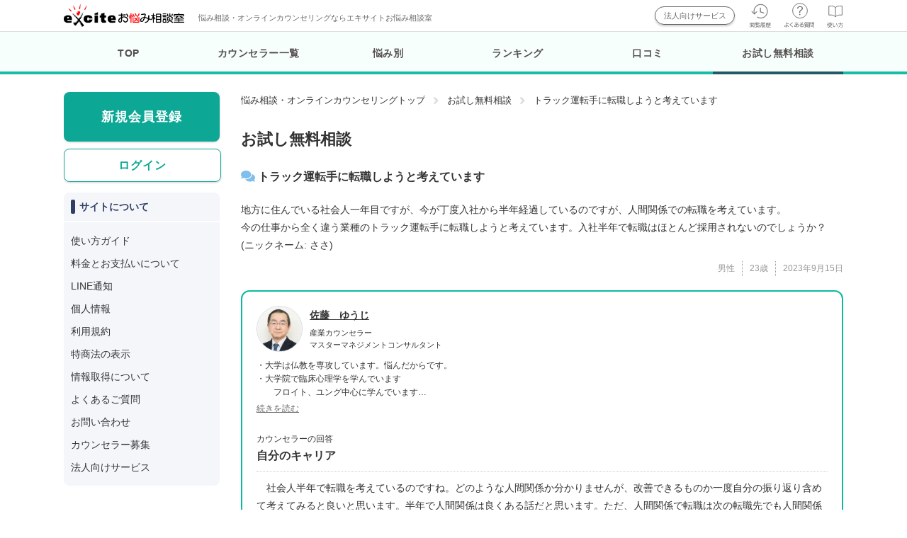

--- FILE ---
content_type: text/html
request_url: https://counselor.excite.co.jp/freec/1724447/
body_size: 13425
content:
<!DOCTYPE html>
<html lang="ja">
    <head>
        <meta charset="UTF-8">
        <meta name="viewport" content="width=device-width, initial-scale=1">

                          <meta name="robots" content="noindex" />
        
                <script src="https://cdn-blocks.karte.io/21dbe95e2dd02c9bebde1627e43db7c8/builder.js"></script>

                <meta name="robots" content="index">
<title>トラック運転手に転職しようと考えています | エキサイト【お悩み相談室】 24時間電話でカウンセリング</title>
<meta name="keywords" content="トラック運転手に転職しようと考えています,悩み相談,人生相談,カウンセリング,電話" />
<meta name="description" content="毎日がつらい、しんどい…ひとりで苦しんでいませんか？電話で悩み相談・人生相談ができる『エキサイトお悩み相談室』。24時間対応。口コミで評判の厳選されたカウンセラーがあなたに合ったカウンセリングにより、問題解決をサポートいたします。" />


                            <link rel="canonical" href="https://counselor.excite.co.jp/freec/1724447/">
        
                <link rel="preconnect" href="https://fonts.googleapis.com">
        <link rel="preconnect" href="https://fonts.gstatic.com" crossorigin>
        <link href="https://fonts.googleapis.com/css2?family=Zen+Maru+Gothic:wght@400&display=swap" rel="stylesheet">

                <link rel="shortcut icon" href="//image.excite.co.jp/jp/favicon/lep.ico" />
        <link rel="stylesheet" href="//image.excite.co.jp/jp/counselor/eximg/css/common.css?1acbc34f7e6e173a6bb93e2d5d705f04" type="text/css" media="screen" />
                                      <link rel="stylesheet" href="//image.excite.co.jp/jp/counselor/eximg/css/modal/about_notification_common.css?1acbc34f7e6e173a6bb93e2d5d705f04" type="text/css" media="screen" />
                      <link rel="stylesheet" href="//image.excite.co.jp/jp/counselor/eximg/css/column/backnumber.css?1acbc34f7e6e173a6bb93e2d5d705f04" type="text/css" media="screen" />
                  
                <script type="text/javascript" src="https://ajax.aspnetcdn.com/ajax/jQuery/jquery-1.12.4.min.js"></script>
        <script type="text/javascript" src="//image.excite.co.jp/jp/counselor/eximg/js/tabmenu.js?1acbc34f7e6e173a6bb93e2d5d705f04"></script>
        <script type="text/javascript" src="//image.excite.co.jp/jp/counselor/eximg/js/load.js?1acbc34f7e6e173a6bb93e2d5d705f04"></script>
        <script type="text/javascript" src="//image.excite.co.jp/jp/counselor/eximg/js/hogan-3.0.1.js?1acbc34f7e6e173a6bb93e2d5d705f04"></script>
        <script type="text/javascript" src="//image.excite.co.jp/jp/counselor/eximg/js/menu.js?1acbc34f7e6e173a6bb93e2d5d705f04"></script>
        <script type="text/javascript" src="//image.excite.co.jp/jp/counselor/eximg/js/pagetop.js?1acbc34f7e6e173a6bb93e2d5d705f04"></script>
                              <script type="text/javascript" src="//image.excite.co.jp/jp/counselor/eximg/js/modal.js?1acbc34f7e6e173a6bb93e2d5d705f04"></script>
                      <script type="text/javascript" src="//image.excite.co.jp/jp/counselor/eximg/js/standby_request.js?1acbc34f7e6e173a6bb93e2d5d705f04"></script>
                      <script type="text/javascript" src="//image.excite.co.jp/jp/counselor/eximg/js/notice_linel_ansstandby_allsetting.js?1acbc34f7e6e173a6bb93e2d5d705f04"></script>
                  
        <script type="text/javascript">
          var dataLayer = dataLayer || [];
        </script>

                
<script>
    "use strict";

    var root_domain = 'https://counselor.excite.co.jp/';
    var ssl_domain = 'https://counselor.excite.co.jp/';
    var img_url = '//image.excite.co.jp/jp/counselor/eximg/';
    var prof_img_url = '//image.excite.co.jp/jp/soudan/photo/';
    var cate_tree_url = '//soudanapi.excite.co.jp/';

    var cate_rel = {};
    var ans_data = {};
    var prof_list = {};
    var cate_list = {};
    var h_data = {};
    var cur_data = {};
    var inner = "";

    var cur_anss = {};
    var i_url = "";
</script>

                        <script>
      ;
</script>

                
                <link rel="start" href="https://counselor.excite.co.jp/" />
        <link rel="help" href="https://counselor.excite.co.jp/help/welcome/" />

                
                    </head>

    <body>
        <div id="wrapper">
            
<div id="exHeader">
  <div id="exHeaderInner">
    <div id="exSiteID" style="position: relative;">
      <ul id="exLogo">
                            <li id="logoExcite"><a href="https://counselor.excite.co.jp/" class="gtm_header_logo"><img src="//image.excite.co.jp/jp/counselor/eximg/images/logo-counselor.png" width="300" height="56" alt="エキサイトお悩み相談室" class="logo-default" loading="eager" decoding="sync"></a></li>
              </ul>
              <span id="exDescription" style="position:absolute; top:6px; left:180px; font-weight:normal; font-size: 11px;color: #666;" >悩み相談・オンラインカウンセリングならエキサイトお悩み相談室</span>
          </div>
        <ul id="exControl" class="hList">
                                <li class="hList-biz"><a href="https://counselor.excite.co.jp/biz/" class="btn-def btn-header-sub gtm_header_biz">法人向けサービス</a></li>
          
                    <li><a href="https://counselor.excite.co.jp/history/?in_ali=c_header_viewed" class="gtm_header_history"><img src="//image.excite.co.jp/jp/counselor/eximg/images/icon-hd-history.svg" width="32" height="36" alt="閲覧履歴" style="width: 31px; height: 34px;" loading="eager" decoding="sync"></a></li>

                                <li><a href="https://supportcenter.excite.co.jp/portal/ja/kb/counselor" target="_blank" class="gtm_header_qa"><img src="//image.excite.co.jp/jp/counselor/eximg/images/icon-qa.svg" width="42" height="35" alt="よくある質問" loading="eager" decoding="sync"></a></li>
          
                    <li><a href="https://counselor.excite.co.jp/help/welcome/" class="gtm_header_guide"><img src="//image.excite.co.jp/jp/counselor/eximg/images/icon-guide.svg" width="23" height="32" alt="使い方" style="width: 23px; height: 31px;" loading="eager" decoding="sync"></a></li>

        </ul>
  </div>
</div>

            <div id="global-navi">
  <div id="menu-wrap" class="animation_on">
    <div class="hr"></div>
    <ul>
      <li><a href="https://counselor.excite.co.jp/" class="gtm_headnav_top">TOP</a></li>
      <li><a href="https://counselor.excite.co.jp/prof/" class="gtm_headnav_prof">カウンセラー一覧</a></li>
      <li><a href="https://counselor.excite.co.jp/category/" class="gtm_headnav_category">悩み別</a></li>
      <li><a href="https://counselor.excite.co.jp/ranking/trend/" class="gtm_headnav_ranking">ランキング</a></li>
      <li><a href="https://counselor.excite.co.jp/rev/" class="gtm_headnav_rev">口コミ</a></li>
      <li><a href="https://counselor.excite.co.jp/freec/" class="gtm_headnav_freec"><span class="current"></span>お試し無料相談</a></li>
    </ul>
  </div>
</div>



            <div id="contents">
                <div id="main-contents">
                    

  <nav>
    <ol class="breadcrumbs">
                        <li><a href="/" class="breadcrumbs-home">悩み相談・オンラインカウンセリングトップ</a></li>
                                <li><a href="/freec/">お試し無料相談</a></li>
                    <li>トラック運転手に転職しようと考えています</li>
    </ol>
  </nav>

<p class="title">お試し無料相談</p>

<div class="freec-detail">
    <h1 class="freec-detail-ttl comment-icon-flex">
    <span class="m"></span>    <span>トラック運転手に転職しようと考えています</span>
  </h1>

      <p class="mB10">地方に住んでいる社会人一年目ですが、今が丁度入社から半年経過しているのですが、人間関係での転職を考えています。<br />
今の仕事から全く違う業種のトラック運転手に転職しようと考えています。入社半年で転職はほとんど採用されないのでしょうか？<br />
(ニックネーム: ささ)</p>

  <div class="freec-post-data mB20">
    <p>男性</p>
    <p>23歳</p>
    <p>2023年9月15日</p>
  </div>

    <div class="freec-comments">
                    <div class="freec-counselor-top">
        <div class="upper">
          <div class="photo"><img src="//image.excite.co.jp/jp/soudan/photo/354/3545938_160.jpg" width="160" height="192" alt="" loading="eager" decoding="sync"></div>
          <div class="content">
            <p class="weight"><a href="https://counselor.excite.co.jp/prof/3545938/" class="gtm_freec_detail_prof_top">佐藤　ゆうじ</a></p>
                                      <ul class="list-licence">
                                                                        <li>産業カウンセラー</li>
                                                                                          <li>マスターマネジメントコンサルタント</li>
                                                </ul>
                      </div>
        </div>
                          <p class="career overflow-3line">・大学は仏教を専攻しています。悩んだからです。<br />
・大学院で臨床心理学を学んでいます<br />
　　フロイト、ユング中心に学んでいます<br />
　　同時にアドラー心理学や交流分析、認知行動療法、来談者中心療法等を学んでいます<br />
<br />
・教育を中心とした民間企業に勤務をへて独立し起業しています<br />
　　事業内容は企業の教育支援とメンタルマネジメント、カウンセリング<br />
<br />
・カウンセリング経験は35年<br />
　　企業内のカウンセリング、医療、介護施設におけるカウンセリング、自治体の職員のカウンセリング<br />
　　私の事務所に対談してくるクライアント対象のカウンセリング<br />
<br />
・ＮＰＯを立ち上げ地域でのメンタルサポート活動やカウンセラー養成講座を行っています<br />
　　さらに講師養成講座、心支援士講座も行っています<br />
　　2021年から通信講座も開講しています。<br />
<br />
・著書　心理エッセー半熟たまご、心のコリのほぐし方、職場と家庭ですぐに使える心支援の知恵袋<br />
　　　　産業カウンセリングハンドブック（共著）自習型カウンセリングマニュアル<br />
　　　　ＢＳカウンセリングマニュアル、家族創世紀主役は女性、ゼロ社会と心の技術等があります。</p>
          <p class="link-more"><a href="https://counselor.excite.co.jp/prof/3545938/" class="gtm_freec_detail_career">続きを読む</a></p>
              </div>
    
        <p class="sr">カウンセラーの回答</span></p>
    <h3 class="ttl-answer">自分のキャリア</h3>
        <p>
      　社会人半年で転職を考えているのですね。どのような人間関係か分かりませんが、改善できるものか一度自分の振り返り含めて考えてみると良いと思います。半年で人間関係は良くある話だと思います。ただ、人間関係で転職は次の転職先でも人間関係で壁を感じる可能性もあると思います。人間関係はお互いに「関係づくり」でもありますので、うまくいっていないのなら、相手の側の問題、自分の側の問題を整理しながら自分の側の問題を改善していくことだと思われます。<br />
<br />
　トラックの運転手については、現在運送会社は2024年問題を抱えて労働時間の改革を図っています。運送業界の現状はそうした問題含めて人手不足が深刻ですので採用されやすいと思います。ただ、しっかりした会社なら前職をやめる理由を聞くと思います。半年で辞めることの必然性が明確であれば良いのですが…。運送会社をなぜ選ぶのか分かりませんが、車に乗って預かった荷物届ける、誰でもできるように思うかもしれませんが、結構きつい仕事です。加えてコンプライアンス（法令順守）問題で事故（車両事故、荷物事故）にとても敏感になっています。加えて原油高騰の中で経営者はコスト削減に敏感となっています。ということは人に対しても厳しい見方をしています。人手は欲しい、でも誰でも良いわけではない、ですから良い会社ほど人への教育もきちんとしようとしています。<br />
<br />
こうしたことから、すぐに結論を出すのではなく以下のようなステップで自分を見直してみて転職するか考えてみてください。<br />
　・まずは将来の自分のキャリア、何をしたいのか考えてみましょう。<br />
　・現在勤務している会社の人間関係の内容の見直し、自分が感じるストレスの内容と改善の可能性を見　<br />
　　直し。同時の現在行っている仕事の適性と会社の将来性。<br />
　・なぜ運送会社か、運送会社の状況を良く調べてみましょう。2024年問題の背景は、労災認定、病気や事故が多いということです。運送会社も資格がものいう業界です。普通免許、大型免許、フォークリフト等の特殊免許等持っているほど評価されます。<br />
<br />
転職そのこと自体は悪いことではないと思います。自分のやりたい仕事の選択は一生の選択です。自分で納得し、きちんと説明できるわけは必要だと思います。自分の将来をしっかり考えながら仕事、企業の選択を考えてみましょう。                      </p>
  </div>
</div>

  <div class="freec-prof">
    <div class="ttl-area">
      <h2 class="ttl">回答したカウンセラー</h2>
                </div>

    <ul class="member-detail mT20">
            <ul class="member-detail-txt-status">
      <li class="status-label-staOut">退席中</li>
                    <li class="status-label-mail">メール相談可</li>
            </ul>      <li class="member-detail-inner">
        <div class="member-detail-inner-date">
                              
          <div class="member-detail-caption-area">
            <div class="member-detail-img">
              <div class="photo"><img src="//image.excite.co.jp/jp/soudan/photo/354/3545938_160.jpg" width="100" height="120" border="0" class=""></div>
            </div>

            <div class="member-detail-txt">
              <div class="member-detail-name-wrap">
                <div class="member-detail-name">
                  <a href="https://counselor.excite.co.jp/prof/3545938">
                    <ruby>佐藤　ゆうじ<rp>(</rp><rt>さとう　ゆうじ</rt><rp>)</rp></ruby>
                  </a>
                </div>
              </div>

                            <div class="area-star">
                                  <div class="star-rating">
                    <div class="empty-star">
                      <img src="//image.excite.co.jp/jp/counselor/eximg/images/icon/icon-star-border.svg" alt="">
                      <img src="//image.excite.co.jp/jp/counselor/eximg/images/icon/icon-star-border.svg" alt="">
                      <img src="//image.excite.co.jp/jp/counselor/eximg/images/icon/icon-star-border.svg" alt="">
                      <img src="//image.excite.co.jp/jp/counselor/eximg/images/icon/icon-star-border.svg" alt="">
                      <img src="//image.excite.co.jp/jp/counselor/eximg/images/icon/icon-star-border.svg" alt="">
                    </div>
                    <div class="filled-star" style="width: 100%">
                      <img src="//image.excite.co.jp/jp/counselor/eximg/images/icon/icon-star.svg" alt="">
                      <img src="//image.excite.co.jp/jp/counselor/eximg/images/icon/icon-star.svg" alt="">
                      <img src="//image.excite.co.jp/jp/counselor/eximg/images/icon/icon-star.svg" alt="">
                      <img src="//image.excite.co.jp/jp/counselor/eximg/images/icon/icon-star.svg" alt="">
                      <img src="//image.excite.co.jp/jp/counselor/eximg/images/icon/icon-star.svg" alt="">
                    </div>
                  </div>
                  <a class="link-review gtm_review_average_score" href="https://counselor.excite.co.jp/rev/?ansk=3545938">口コミ(6)</a>
                              </div>
              
              <p class="member-detail-date">
                <span class="count-consult">相談件数47件</span>
              </p>

                                        </div>
          </div>
        </div>

        <div class="member-detail-inner-btn">
          <div class="member-detail-price">
            <ul>
              <li>
                <span class="sr">電話相談</span><span class="price-txt">308円</span><span class="sr">／1分</span>
              </li>
                              <li>
                  <span class="sr">メール相談</span><span class="price-txt">4,400円</span><span class="sr">／1通</span>&nbsp;&nbsp;<a href="https://counselor.excite.co.jp/my/mail/send/3545938/" class="gtm_freec_detail_mail" rel="nofollow">申込</a>
                </li>
                          </ul>
          </div>

          <div class="btn-status-group">
            <ul class="status-prf">
                                                      <li class="staOut-notification">
                                                                                                                                                                                                                                          <button class="modal_open gtm_freec_detail_absence_notification" type="button">
                            <img src="//image.excite.co.jp/jp/counselor/eximg/images/icon/icon-bell-border.svg" alt=""><span>待機通知を受け取る</span>
                        </button>
                          <section class="modal_content modal-common l">
  <h2 class="modal_content_header">待機通知を受け取る</h2>

  <div class="modal_content_inner">
    <section>
                      <p class="mB10">「エキサイトお悩み相談室」をLINEで友達登録・連携すると待機通知を受け取ることができます。</p>
        <p class="mB20">待機通知以外にも予約リマインド機能が利用できたり、お得なキャンペーン情報もお知らせ！</p>
        <div class="regist-area">
          <a href="https://counselor.excite.co.jp/login/" class="btn-secondary-outline">ログイン</a>
          <a href="https://counselor.excite.co.jp/regist/" class="btn-secondary">新規会員登録</a>
          <p class="point-color c"><span class="sr">＼ ビギナーサポート制度実施中 ／</span><br>はじめての登録後1週間は10分相談割引！</p>
        </div>
                  </section>
    <button class="modal_close close-btn" type="button"><img src="//image.excite.co.jp/jp/counselor/eximg/images/icon/icon-close.svg" alt="" width="13" height="13" loading="lazy" decoding="async"></button>
  </div>
</section>                                                  <p class="staOut-notification-text">LINEで友達登録・連携すると通知を受け取れます。</p>
                                        </li>
                            </ul>
          </div>
        </div>
      </li>
    </ul>

        <div class="btn-status-group">
      <ul>
              </ul>
    </div>
    
              <div class="option">
                <img src="//image.excite.co.jp/jp/counselor/eximg/images/cp/iconPro_l.svg" width="100" height="40" alt="株式会社エンファクトリー">
        <span class="txt">エキサイトお悩み相談室が提携している「株式会社エンファクトリー」に所属するカウンセラーに、このロゴマークが表示されます。</span>
      </div>
      </div>

    <div class="alert-wrap mT20 mB10">
    <div class="alert-wrap-ttl">
      <p class="alert-wrap-text">ご注意事項</p>
    </div>
    <div class="mT10">
      <p>お試し無料相談は、皆さまからご投稿いただいた中から一部をお選びし、カウンセラーが文面でお答えしたものです。<br><strong>実際の電話相談は有料となります</strong>ので、ご了承ください。</p>
    </div>
  </div>

        <div class="freec-detail-rev">
      <div class="ttl-area">
        <h2 class="ttl">佐藤　ゆうじカウンセラーの口コミ</h2>
      </div>
      <ul class="rev-comment">
                  <li>
            <div class="rev-comment-inner">
              <p>おかげさまでわからなかったところがとてもよく理解できました。<br />
本当にありがとうございました。<br />
以降考えないようにします！</p>
              <div class="star-day">
                                  <div class="star-rating">
                    <div class="empty-star">
                      <img src="//image.excite.co.jp/jp/counselor/eximg/images/icon/icon-star-border.svg" alt="">
                      <img src="//image.excite.co.jp/jp/counselor/eximg/images/icon/icon-star-border.svg" alt="">
                      <img src="//image.excite.co.jp/jp/counselor/eximg/images/icon/icon-star-border.svg" alt="">
                      <img src="//image.excite.co.jp/jp/counselor/eximg/images/icon/icon-star-border.svg" alt="">
                      <img src="//image.excite.co.jp/jp/counselor/eximg/images/icon/icon-star-border.svg" alt="">
                    </div>
                    <div class="filled-star" style="width: 100%">
                      <img src="//image.excite.co.jp/jp/counselor/eximg/images/icon/icon-star.svg" alt="">
                      <img src="//image.excite.co.jp/jp/counselor/eximg/images/icon/icon-star.svg" alt="">
                      <img src="//image.excite.co.jp/jp/counselor/eximg/images/icon/icon-star.svg" alt="">
                      <img src="//image.excite.co.jp/jp/counselor/eximg/images/icon/icon-star.svg" alt="">
                      <img src="//image.excite.co.jp/jp/counselor/eximg/images/icon/icon-star.svg" alt="">
                    </div>
                  </div>
                                <div class="spec">2025年8月14日 (30歳 女性)</div>
              </div>
            </div>
          </li>
                  <li>
            <div class="rev-comment-inner">
              <p>とめどない内容で何を相談したいか分かりにくくなってしまいましたが、悩みを拾い上げてそれぞれにご助言をいただき、ありがとうございました。ひとつひとつ、心がけて実践していきます。的確であたたかいカウンセリング、ありがとうございました。</p>
              <div class="star-day">
                                  <div class="star-rating">
                    <div class="empty-star">
                      <img src="//image.excite.co.jp/jp/counselor/eximg/images/icon/icon-star-border.svg" alt="">
                      <img src="//image.excite.co.jp/jp/counselor/eximg/images/icon/icon-star-border.svg" alt="">
                      <img src="//image.excite.co.jp/jp/counselor/eximg/images/icon/icon-star-border.svg" alt="">
                      <img src="//image.excite.co.jp/jp/counselor/eximg/images/icon/icon-star-border.svg" alt="">
                      <img src="//image.excite.co.jp/jp/counselor/eximg/images/icon/icon-star-border.svg" alt="">
                    </div>
                    <div class="filled-star" style="width: 100%">
                      <img src="//image.excite.co.jp/jp/counselor/eximg/images/icon/icon-star.svg" alt="">
                      <img src="//image.excite.co.jp/jp/counselor/eximg/images/icon/icon-star.svg" alt="">
                      <img src="//image.excite.co.jp/jp/counselor/eximg/images/icon/icon-star.svg" alt="">
                      <img src="//image.excite.co.jp/jp/counselor/eximg/images/icon/icon-star.svg" alt="">
                      <img src="//image.excite.co.jp/jp/counselor/eximg/images/icon/icon-star.svg" alt="">
                    </div>
                  </div>
                                <div class="spec">2023年2月7日 (39歳 女性)</div>
              </div>
            </div>
          </li>
                  <li>
            <div class="rev-comment-inner">
              <p>佐藤先生、本日はありがとうございました。<br />
今回の相談で自分の気持ちを見つめ直すことが出来ました。<br />
具体的なアドバイスと建設的なご意見を聞かせていただけて、とても参考になりました。<br />
冷静に対処していきたいと思います。<br />
また悩んだ時はお願いいたします。</p>
              <div class="star-day">
                                  <div class="star-rating">
                    <div class="empty-star">
                      <img src="//image.excite.co.jp/jp/counselor/eximg/images/icon/icon-star-border.svg" alt="">
                      <img src="//image.excite.co.jp/jp/counselor/eximg/images/icon/icon-star-border.svg" alt="">
                      <img src="//image.excite.co.jp/jp/counselor/eximg/images/icon/icon-star-border.svg" alt="">
                      <img src="//image.excite.co.jp/jp/counselor/eximg/images/icon/icon-star-border.svg" alt="">
                      <img src="//image.excite.co.jp/jp/counselor/eximg/images/icon/icon-star-border.svg" alt="">
                    </div>
                    <div class="filled-star" style="width: 100%">
                      <img src="//image.excite.co.jp/jp/counselor/eximg/images/icon/icon-star.svg" alt="">
                      <img src="//image.excite.co.jp/jp/counselor/eximg/images/icon/icon-star.svg" alt="">
                      <img src="//image.excite.co.jp/jp/counselor/eximg/images/icon/icon-star.svg" alt="">
                      <img src="//image.excite.co.jp/jp/counselor/eximg/images/icon/icon-star.svg" alt="">
                      <img src="//image.excite.co.jp/jp/counselor/eximg/images/icon/icon-star.svg" alt="">
                    </div>
                  </div>
                                <div class="spec">2022年12月6日 (53歳 女性)</div>
              </div>
            </div>
          </li>
                  <li>
            <div class="rev-comment-inner">
              <p>ベテランなだけあっていつも適切なアドバイスをくださります。いつもありがとうございます。またよろしくお願いします。</p>
              <div class="star-day">
                                  <div class="star-rating">
                    <div class="empty-star">
                      <img src="//image.excite.co.jp/jp/counselor/eximg/images/icon/icon-star-border.svg" alt="">
                      <img src="//image.excite.co.jp/jp/counselor/eximg/images/icon/icon-star-border.svg" alt="">
                      <img src="//image.excite.co.jp/jp/counselor/eximg/images/icon/icon-star-border.svg" alt="">
                      <img src="//image.excite.co.jp/jp/counselor/eximg/images/icon/icon-star-border.svg" alt="">
                      <img src="//image.excite.co.jp/jp/counselor/eximg/images/icon/icon-star-border.svg" alt="">
                    </div>
                    <div class="filled-star" style="width: 100%">
                      <img src="//image.excite.co.jp/jp/counselor/eximg/images/icon/icon-star.svg" alt="">
                      <img src="//image.excite.co.jp/jp/counselor/eximg/images/icon/icon-star.svg" alt="">
                      <img src="//image.excite.co.jp/jp/counselor/eximg/images/icon/icon-star.svg" alt="">
                      <img src="//image.excite.co.jp/jp/counselor/eximg/images/icon/icon-star.svg" alt="">
                      <img src="//image.excite.co.jp/jp/counselor/eximg/images/icon/icon-star.svg" alt="">
                    </div>
                  </div>
                                <div class="spec">2022年7月8日 (32歳 女性)</div>
              </div>
            </div>
          </li>
                  <li>
            <div class="rev-comment-inner">
              <p>佐藤先生、ありがとうございました。仰るように、やはり複雑で不思議な<br />
行動なんですね。<br />
自分でも判断できなくなっていましたが、逆に質問してくださり、その通りだと<br />
はっとしました。<br />
また何かの際にはぜひよろしくお願いします。</p>
              <div class="star-day">
                                  <div class="star-rating">
                    <div class="empty-star">
                      <img src="//image.excite.co.jp/jp/counselor/eximg/images/icon/icon-star-border.svg" alt="">
                      <img src="//image.excite.co.jp/jp/counselor/eximg/images/icon/icon-star-border.svg" alt="">
                      <img src="//image.excite.co.jp/jp/counselor/eximg/images/icon/icon-star-border.svg" alt="">
                      <img src="//image.excite.co.jp/jp/counselor/eximg/images/icon/icon-star-border.svg" alt="">
                      <img src="//image.excite.co.jp/jp/counselor/eximg/images/icon/icon-star-border.svg" alt="">
                    </div>
                    <div class="filled-star" style="width: 100%">
                      <img src="//image.excite.co.jp/jp/counselor/eximg/images/icon/icon-star.svg" alt="">
                      <img src="//image.excite.co.jp/jp/counselor/eximg/images/icon/icon-star.svg" alt="">
                      <img src="//image.excite.co.jp/jp/counselor/eximg/images/icon/icon-star.svg" alt="">
                      <img src="//image.excite.co.jp/jp/counselor/eximg/images/icon/icon-star.svg" alt="">
                      <img src="//image.excite.co.jp/jp/counselor/eximg/images/icon/icon-star.svg" alt="">
                    </div>
                  </div>
                                <div class="spec">2022年5月29日 (26歳 女性)</div>
              </div>
            </div>
          </li>
              </ul>
      <div class="mT20 pB10">
        <a href="https://counselor.excite.co.jp/rev/" class="gtm_freec_detail_rev_more btn-def btn-black-border">他のカウンセラーの口コミを見る</a>
      </div>
    </div>
  
        <div class="freec-post-wrap">
      <div class="ttl-area">
        <h2 class="ttl">佐藤　ゆうじカウンセラーの他の相談</h2>
      </div>
      <ul class="freec-post-list">
                  <li>
            <h3 class="comment-icon-flex">
              <span class="m"></span>              <a href="https://counselor.excite.co.jp/freec/1794717/">定年後の夫婦関係の再構築</a>
            </h3>
            <div>
              <p>
                現状
・43年間の企業人生を終えて現在は、毎日、妻と一緒に生活してて息がつまる。
・毎日、喧嘩が絶えない。妻の感情の浮き沈みが、激しい。
・何が嫌な事あれば、全て私のせいにする。
・過去の出来事、私の性格の事、親の事、全て嫌なことを永遠に...&nbsp;&nbsp;
                <a href="https://counselor.excite.co.jp/freec/1794717/" class="link-with-after-right-arrow right-arrow-blue">続きを読む</a>
              </p>
              <div class="freec-post-data mT15">
                <p>男性</p>
                <p>67歳</p>
                <p>2025年11月4日</p>
              </div>
            </div>
          </li>
                  <li>
            <h3 class="comment-icon-flex">
              <span class="f"></span>              <a href="https://counselor.excite.co.jp/freec/1790714/">傷ついた心</a>
            </h3>
            <div>
              <p>
                傷つけられた痛みが恨みに変わってしまう。傷つけた相手は一瞬だけど、傷つけられた側は一生でとても不平等で苦しいです。

職場で集団で根拠のない憶測で責められたことがあり、一時心療内科にお世話になりました。上の人は途中からもう面倒になってし...&nbsp;&nbsp;
                <a href="https://counselor.excite.co.jp/freec/1790714/" class="link-with-after-right-arrow right-arrow-blue">続きを読む</a>
              </p>
              <div class="freec-post-data mT15">
                <p>女性</p>
                <p>26歳</p>
                <p>2025年8月20日</p>
              </div>
            </div>
          </li>
                  <li>
            <h3 class="comment-icon-flex">
              <span class="f"></span>              <a href="https://counselor.excite.co.jp/freec/1787614/">夫婦関係について悩み精神的に...</a>
            </h3>
            <div>
              <p>
                夫を信じられません。
過去に夫は、浮気や乱交パーティーなど数々の前科があり、それでも子どもたちには優しい父親、私に対しても優しい夫です。
7年前からレスで、淋しい思いはしてきましたが、歳のせいもあるので仕方がないと自分の気持ちを抑え、平穏...&nbsp;&nbsp;
                <a href="https://counselor.excite.co.jp/freec/1787614/" class="link-with-after-right-arrow right-arrow-blue">続きを読む</a>
              </p>
              <div class="freec-post-data mT15">
                <p>女性</p>
                <p>62歳</p>
                <p>2025年6月30日</p>
              </div>
            </div>
          </li>
                  <li>
            <h3 class="comment-icon-flex">
              <span class="x"></span>              <a href="https://counselor.excite.co.jp/freec/1783415/">仕事、適性</a>
            </h3>
            <div>
              <p>
                会社の人員不足による業務量増大により、上司、同僚との関係があまり良くなくなってしまい、休職を選択しました。

選択したはいいものの、仕事のことばかり考えてしまったり、これでよかったのかなとか考えてしまいます。すごく1日が長いです。
なにか...&nbsp;&nbsp;
                <a href="https://counselor.excite.co.jp/freec/1783415/" class="link-with-after-right-arrow right-arrow-blue">続きを読む</a>
              </p>
              <div class="freec-post-data mT15">
                <p>無回答</p>
                <p>25歳</p>
                <p>2025年5月7日</p>
              </div>
            </div>
          </li>
                  <li>
            <h3 class="comment-icon-flex">
              <span class="f"></span>              <a href="https://counselor.excite.co.jp/freec/1783014/">死ぬことへの不安</a>
            </h3>
            <div>
              <p>
                死ぬのが怖いです。
人間誰しも死ぬ、死ぬことからは逃れられないのだから、今の人生をより良くすることを考えた方がいい。
そう思っても、この世から自分がいなくなること、今の楽しい時間、悲しい時間、暇な時間などの日常がなくなること、終わってし...&nbsp;&nbsp;
                <a href="https://counselor.excite.co.jp/freec/1783014/" class="link-with-after-right-arrow right-arrow-blue">続きを読む</a>
              </p>
              <div class="freec-post-data mT15">
                <p>女性</p>
                <p>21歳</p>
                <p>2025年5月7日</p>
              </div>
            </div>
          </li>
              </ul>
      <div class="mT20">
        <a href="https://counselor.excite.co.jp/freec/" class="gtm_freec_detail_freec_more btn-def btn-black-border">他のカウンセラーの回答を見る</a>
      </div>
    </div>
  
  <div class="regist-guest-wap" style="margin-top: 50px;">
    <p class="c mB10">お試し無料相談をお申込みするには会員登録が必要です。</p>
    <div class="btn-wrap">
      <a class="btn-secondary gtm_freec_detail_regist_bottom" href="https://counselor.excite.co.jp/regist/">新規会員登録</a>
    </div>
  </div>

<section class="column-backnumber">
  <div class="ttl-area">
    <h2 class="ttl">悩み相談・教えてカウンセラー！</h2>
  </div>
  <ul class="list-column-backnumber">
      <li>
      <a href="https://counselor.excite.co.jp/column/036/" class="backnumber-link gtm_column_backnumber_036">
        <div class="img">
          <img src="//image.excite.co.jp/jp/counselor/eximg/images/column/036/backnumber-column_36.jpg" alt="同僚から理屈っぽいと言われてしまいましたのサムネイル画像" width="128" height="128" loading="lazy" decoding="async">
        </div>
        <div class="content">
          <div class="head">
            <p class="label-category">仕事に関する悩み</p>
                      </div>
          <p class="ttl-column-backnumber">同僚から理屈っぽいと言われてしまいました</p>
          <p class="name">安斎 勇介</p>
        </div>
      </a>
    </li>
      <li>
      <a href="https://counselor.excite.co.jp/column/035/" class="backnumber-link gtm_column_backnumber_035">
        <div class="img">
          <img src="//image.excite.co.jp/jp/counselor/eximg/images/column/035/backnumber-column_35.jpg" alt="ストレスからくる浪費癖を治したい。のサムネイル画像" width="128" height="128" loading="lazy" decoding="async">
        </div>
        <div class="content">
          <div class="head">
            <p class="label-category">人生相談</p>
                      </div>
          <p class="ttl-column-backnumber">ストレスからくる浪費癖を治したい。</p>
          <p class="name">MUERA</p>
        </div>
      </a>
    </li>
      <li>
      <a href="https://counselor.excite.co.jp/column/034/" class="backnumber-link gtm_column_backnumber_034">
        <div class="img">
          <img src="//image.excite.co.jp/jp/counselor/eximg/images/column/034/backnumber-column_34.jpg" alt="やりたいことが見つかりませんのサムネイル画像" width="128" height="128" loading="lazy" decoding="async">
        </div>
        <div class="content">
          <div class="head">
            <p class="label-category">人生相談</p>
                      </div>
          <p class="ttl-column-backnumber">やりたいことが見つかりません</p>
          <p class="name">MUERA</p>
        </div>
      </a>
    </li>
      <li>
      <a href="https://counselor.excite.co.jp/column/033/" class="backnumber-link gtm_column_backnumber_033">
        <div class="img">
          <img src="//image.excite.co.jp/jp/counselor/eximg/images/column/033/backnumber-column_33.jpg" alt="通勤が苦痛です。特に電車はきつく感じます。のサムネイル画像" width="128" height="128" loading="lazy" decoding="async">
        </div>
        <div class="content">
          <div class="head">
            <p class="label-category">仕事に関する悩み</p>
                      </div>
          <p class="ttl-column-backnumber">通勤が苦痛です。特に電車はきつく感じます。</p>
          <p class="name">MUERA</p>
        </div>
      </a>
    </li>
      <li>
      <a href="https://counselor.excite.co.jp/column/032/" class="backnumber-link gtm_column_backnumber_032">
        <div class="img">
          <img src="//image.excite.co.jp/jp/counselor/eximg/images/column/032/backnumber-column_32.jpg" alt="本番に強くなるにはどうしたら良いのでしょうかのサムネイル画像" width="128" height="128" loading="lazy" decoding="async">
        </div>
        <div class="content">
          <div class="head">
            <p class="label-category">仕事に関する悩み</p>
                      </div>
          <p class="ttl-column-backnumber">本番に強くなるにはどうしたら良いのでしょうか</p>
          <p class="name">宇野 夏騎</p>
        </div>
      </a>
    </li>
  </ul>
<div class="btn-wrap mT30">
  <a href="https://counselor.excite.co.jp/column/" class="btn-def btn-black-border gtm_column_backnumber_more">もっと見る</a>
</div></section>

<div id="modal_overlay"></div>

                                                        </div>
                  <div class="sidearea">
                          <div id="btn-group">
  <ul>
    <li><a href="https://counselor.excite.co.jp/regist/" class="btn-signup gtm_register_left"><p class="main-txt gtm_register_left">新規会員登録</p></a></li>
    <li><a href="https://counselor.excite.co.jp/login/?ru=https%3A%2F%2Fcounselor.excite.co.jp%2Ffreec%2F1724447%2F" class="btn-login gtm_login_left">ログイン</a></li>
  </ul>
</div>        </div>

<div id="sidebar">

  
    

  <div class="side-ttl">サイトについて</div>
  <ul class="local-navi">
    <li><a href="https://counselor.excite.co.jp/help/welcome/" class="gtm_sidebar_help_welcome">使い方ガイド</a></li>
    <li><a href="https://counselor.excite.co.jp/help/charge/" class="gtm_sidebar_help_charge">料金とお支払いについて</a></li>
                <li><a href="https://counselor.excite.co.jp/help/line/" class="gtm_sidebar_line">LINE通知</a></li>
        <li><a href="https://counselor.excite.co.jp/help/privacy/" class="gtm_sidebar_privacy">個人情報</a></li>
    <li><a href="https://counselor.excite.co.jp/help/disclaimer/" class="gtm_sidebar_disclaimer">利用規約</a></li>
    <li><a href="https://counselor.excite.co.jp/help/tokusyoho/" class="gtm_sidebar_tokusyoho">特商法の表示</a></li>
    <li><a href="https://cookie.excite.co.jp/" class="gtm_sidebar_cookie">情報取得について</a></li>
    <li><a href="https://supportcenter.excite.co.jp/portal/ja/kb/counselor" class="gtm_sidebar_help">よくあるご質問</a></li>
    <li><a class="gtm_help_contact" href="https://supportcenter.excite.co.jp/portal/ja/newticket?departmentId=2965000000240305" target="_blank">お問い合わせ</a></li>
    <li><a href="https://counselor.excite.co.jp/recruit/" class="gtm_sidebar_recruit">カウンセラー募集</a></li>
    <li><a href="https://counselor.excite.co.jp/biz/" class="gtm_sidebar_biz">法人向けサービス</a></li>
  </ul>

</div><!-- /sidebar -->            </div>
        </div>

        <div id="rich_footer_wrapper">
  <div id="rich_footer_inner">	  
    <ul>
      <li><p class="ttl">家庭・家族</p></li>
      <li><a href="https://counselor.excite.co.jp/category/home-problems/baby/">子育て</a></li>
      <li><a href="https://counselor.excite.co.jp/category/home-problems/martial-relationship/">夫婦関係のカウンセリング</a></li>
      <li><a href="https://counselor.excite.co.jp/category/home-problems/divorce/">離婚</a></li>
      <li><a href="https://counselor.excite.co.jp/category/home-problems/mother-daughter-relationship/">母娘関係</a></li>
      <li><a href="https://counselor.excite.co.jp/category/home-problems/problem/">子どもの問題行動</a></li>
      <li><a href="https://counselor.excite.co.jp/category/home-problems/education/">子どもの教育、受験</a></li>
      <li><a href="https://counselor.excite.co.jp/category/home-problems/clean-up/">片付け</a></li>
      <li><a href="https://counselor.excite.co.jp/category/home-problems/pet/">ペットの気持ち</a></li>
    </ul>

    <ul>
      <li><p class="ttl">恋愛・結婚</p></li>
      <li><a href="https://counselor.excite.co.jp/category/love-marriage/unrequited-love/">片思い</a></li>
      <li><a href="https://counselor.excite.co.jp/category/love-marriage/immorality/">不倫・浮気</a></li>
      <li><a href="https://counselor.excite.co.jp/category/love-marriage/lover/">恋人</a></li>
      <li><a href="https://counselor.excite.co.jp/category/love-marriage/marriage/">婚活</a></li>
      <li><a href="https://counselor.excite.co.jp/category/love-marriage/encounter/">出会い</a></li>
      <li><a href="https://counselor.excite.co.jp/category/love-marriage/feeling/">相手の気持ち</a></li>
      <li><a href="https://counselor.excite.co.jp/category/love-marriage/reuniting/">復縁</a></li>
      <li><a href="https://counselor.excite.co.jp/category/love-marriage/love/">その他恋愛</a></li>
    </ul>
     
    <ul>
      <li><p class="ttl">仕事・キャリア</p></li>
      <li><a href="https://counselor.excite.co.jp/category/job/carrier/">キャリア・生き方</a></li>
      <li><a href="https://counselor.excite.co.jp/category/job/relationship/">職場の人間関係</a></li>
      <li><a href="https://counselor.excite.co.jp/category/job/job-change/">転職</a></li>
      <li><a href="https://counselor.excite.co.jp/category/job/management/">経営</a></li>
      <li><a href="https://counselor.excite.co.jp/category/job/worklife-balance/">ワークライフバランス</a></li>
      <li><a href="https://counselor.excite.co.jp/category/job/self-realization/">自己実現</a></li>
      <li><a href="https://counselor.excite.co.jp/category/job/overwork/">過労</a></li>
      <li><a href="https://counselor.excite.co.jp/category/job/harassment/">セクハラ・パワハラ</a></li>
    </ul>
     
    <ul>
      <li><p class="ttl">人間関係</p></li>
      <li><a href="https://counselor.excite.co.jp/category/human-relations/human-relations/">人間関係</a></li>
      <li><a href="https://counselor.excite.co.jp/category/human-relations/self-affirmation/">自己肯定感</a></li>
      <li><a href="https://counselor.excite.co.jp/category/human-relations/anger-management/">アンガーマネジメント</a></li>
      <li><a href="https://counselor.excite.co.jp/category/human-relations/emotional-control/">感情コントロール</a></li>
      <li><a href="https://counselor.excite.co.jp/category/human-relations/grumble/">愚痴</a></li>
      <li><a href="https://counselor.excite.co.jp/category/human-relations/expression/">自己表現</a></li>
      <li><a href="https://counselor.excite.co.jp/category/human-relations/makeover/">イメージチェンジ</a></li>
      <li><a href="https://counselor.excite.co.jp/category/human-relations/personality/">性格改善</a></li>
      <li><a href="https://counselor.excite.co.jp/category/human-relations/adult-children/">アダルトチルドレン</a></li>
    </ul>
     
    <ul>
      <li><p class="ttl">健康・メンタル</p></li>
      <li><a href="https://counselor.excite.co.jp/category/health/lgbt/">LGBT</a></li>
      <li><a href="https://counselor.excite.co.jp/category/health/sex/">性の悩み</a></li>
      <li><a href="https://counselor.excite.co.jp/category/health/depression/">心の悩み</a></li>
      <li><a href="https://counselor.excite.co.jp/category/health/pregnancy/">不妊・妊活</a></li>
      <li><a href="https://counselor.excite.co.jp/category/health/trouble/">誰にも言えない悩み</a></li>
      <li><a href="https://counselor.excite.co.jp/category/health/body/">体の悩み</a></li>
      <li><a href="https://counselor.excite.co.jp/category/health/stress/">ストレス</a></li>
      <li><a href="https://counselor.excite.co.jp/category/health/sport/">スポーツの<br/>モチベーションアップ</a></li>
    </ul>
     
    <ul>
      <li><p class="ttl">介護</p></li>
      <li><a href="https://counselor.excite.co.jp/category/care/application/">申請・手続き</a></li>
      <li><a href="https://counselor.excite.co.jp/category/care/support/">要介護者への対応</a></li>
      <li><a href="https://counselor.excite.co.jp/category/care/life/">介護生活</a></li>
      <li><a href="https://counselor.excite.co.jp/category/care/cost/">介護にかかる費用</a></li>
      <li><a href="https://counselor.excite.co.jp/category/care/worry/">介護の不安・愚痴</a></li>
      <li><a href="https://counselor.excite.co.jp/category/care/plan/">ケアプランチェック</a></li>
      <li><a href="https://counselor.excite.co.jp/category/care/balance/">仕事と介護の両立</a></li>
      <li><a href="https://counselor.excite.co.jp/category/care/facility/">施設・器具</a></li>
      <li><a href="https://counselor.excite.co.jp/category/care/young/">ヤングケアラー</a></li>
    </ul>
     
    <ul>
      <li><p class="ttl">法律・お金</p></li>
      <li><a href="https://counselor.excite.co.jp/category/money/law/">行政書士</a></li>
      <li><a href="https://counselor.excite.co.jp/category/money/financial-planner/">ファイナンシャルプランナー</a></li>
      <li><a href="https://counselor.excite.co.jp/category/money/house/">住宅</a></li>
      <li><a href="https://counselor.excite.co.jp/category/money/household-budget/">家計</a></li>
      <li><a href="https://counselor.excite.co.jp/category/money/final-return/">確定申告</a></li>
      <li><a href="https://counselor.excite.co.jp/category/money/inherit/">相続</a></li>
    </ul>
  </div>
</div>



<div id="exFooter">
      <div class="footer-telephone">
      <div class="footer-telephone-inner">
        <p class="head"><img src="//image.excite.co.jp/jp/counselor/eximg/images/icon-contact-head.svg" alt="" width="24" height="27" loading="lazy" decoding="async">お問い合わせ</p>
        <div class="contact-wrap">
          <p class="text-contact-tel">03-6625-8230<span class="sub">（10時〜翌2時）</span></p>
          <p class="btn-contact-mail"><a href="https://supportcenter.excite.co.jp/portal/ja/newticket?departmentId=2965000000240305" target="_blank" class="gtm_footer_mail"><img src="//image.excite.co.jp/jp/counselor/eximg/images/icon-contact-mail.svg" alt="" width="19" height="15" loading="lazy" decoding="async">メールでのお問い合わせ<span class="sub">（24時間）</span></a></p>
        </div>
      </div>
    </div>
    
  <div class="footer-item">
    <ul class="footer-text-link">
      <li><a href="https://info.excite.co.jp/corp.html">会社情報</a></li>
      <li><a href="https://counselor.excite.co.jp/help/disclaimer/">利用規約</a></li>
      <li><a href="https://info.excite.co.jp/top/protection/privacy.html">プライバシーポリシー</a></li>
      <li><a href="https://counselor.excite.co.jp/help/privacy/">個人情報保護</a></li>
      <li><a href="https://supportcenter.excite.co.jp/portal/ja/kb/counselor">ヘルプ</a></li>
      <li><a href="https://supportcenter.excite.co.jp/portal/ja/newticket?departmentId=2965000000240305" target="_blank">お問い合わせ</a></li>
      <li><a class="gtm_footer_biz" href="https://counselor.excite.co.jp/biz/">法人向けサービス</a></li>
    </ul>

    <div class="footer-sns">
      <ul class="list-sns">
        <li>
          <a href="https://twitter.com/excite_onayami" target="_blank" class="gtm_footer_twitter">
            <img src="//image.excite.co.jp/jp/counselor/eximg/images/icon/icon-sns-x.svg" alt="X" width="22" height="22" loading="lazy" decoding="async">
          </a>
        </li>
        <li>
          <a href="https://lin.ee/nz06rRF" target="_blank" class="gtm_footer_line">
            <img src="//image.excite.co.jp/jp/counselor/eximg/images/icon/icon-sns-line.svg" alt="LINE" width="22" height="22" loading="lazy" decoding="async">
          </a>
        </li>
      </ul>
    </div>
  </div>

  
  <div id="copyright"> 
    <address id="exciteCopyRight">
    Copyright &copy; 1997-<script type="text/javascript">today = new Date() ;thisYear = today.getFullYear ();document.write(thisYear);</script> Excite Japan Co., Ltd. All Rights Reserved.
    </address>
  </div>
</div>
<p id="page-top" style="display: block;"><a href="#exHeader"><img src="//image.excite.co.jp/jp/counselor/eximg/images/icon/icon-link-arr-top-goto.svg" width="18" height="18" alt="" loading="eager" decoding="sync"></a></p>
 
                <script type="text/javascript">
  var dataLayer = dataLayer || [];
</script>

 
 <script type="text/javascript">
  memCheck = "Guest";
  uid = null;
  u_userid = null;
 </script>
 

 
  <script type="text/javascript"> loginCheck = "Excite_ID_False"; </script>
 




                
<!-- Google Tag Manager -->
<noscript><iframe src="//www.googletagmanager.com/ns.html?id=GTM-K6QWRR"
height="0" width="0" style="display:none;visibility:hidden"></iframe></noscript>
<script>(function(w,d,s,l,i){w[l]=w[l]||[];w[l].push({'gtm.start':
new Date().getTime(),event:'gtm.js'});var f=d.getElementsByTagName(s)[0],
j=d.createElement(s),dl=l!='dataLayer'?'&l='+l:'';j.async=true;j.src=
'//www.googletagmanager.com/gtm.js?id='+i+dl;f.parentNode.insertBefore(j,f);
})(window,document,'script','dataLayer','GTM-K6QWRR');</script>
<!-- End Google Tag Manager -->
    </body>

</html>

--- FILE ---
content_type: text/css
request_url: https://image.excite.co.jp/jp/counselor/eximg/css/column/backnumber.css?1acbc34f7e6e173a6bb93e2d5d705f04
body_size: 488
content:
@charset "utf-8";

/*
ページ下部 columnバックナンバー用スタイル
--------------------------------------------------------- */
.column-backnumber {
  padding: 25px 0;
}

.ttl-backnumber {
  font-size: 18px;
  font-weight: bold;
  margin-bottom: 15px;
}

.ttl-backnumber::before {
  content: "";
  display: inline-block;
  background: #333;
  border-radius: 999em;
  width: 7px;
  height: 25px;
  margin-right: 10px;
  vertical-align: -6px;
}

.list-column-backnumber > li + li {
  margin-top: 15px;
}

a.backnumber-link {
  display: flex;
  flex-wrap: wrap;
  color: #333;
  text-decoration: none;
}

a.backnumber-link:hover .ttl-column-backnumber,
a.backnumber-link:hover .name {
  text-decoration: underline;
}

a.backnumber-link:hover .img {
  opacity: 0.8;
}

a.backnumber-link .img {
  width: 64px;
  margin-right: 15px;
}

a.backnumber-link .img img {
  width: 64px;
  height: 64px;
}

a.backnumber-link > .content {
  width: calc(100% - 79px);
}

a.backnumber-link > .content > .head {
  display: flex;
  flex-wrap: wrap;
  margin-bottom: 3px;
}

a.backnumber-link [class^="label-"] {
  display: flex;
  flex-wrap: wrap;
  align-items: center;
  border-radius: 3px;
  font-size: 12px;
  padding: 0 6px;
}

a.backnumber-link .label-category {
  color: #a28a44;
  border: 1px solid #a28a44;
}

a.backnumber-link .label-new {
  background: #ea4b69;
  color: #fff;
  margin-left: 7px;
}

a.backnumber-link .ttl-column-backnumber {
  line-height: 1.6;
}

a.backnumber-link .name {
  color: #666;
  font-size: 12px;
  font-weight: normal;
  margin: 0;
}


--- FILE ---
content_type: image/svg+xml
request_url: https://image.excite.co.jp/jp/counselor/eximg/images/icon/icon-alert-outline-grey.svg
body_size: 410
content:
<svg width="30" height="30" viewBox="0 0 30 30" fill="none" xmlns="http://www.w3.org/2000/svg">
<path d="M15 8.75C15.6875 8.75 16.25 9.3125 16.25 10V15C16.25 15.6875 15.6875 16.25 15 16.25C14.3125 16.25 13.75 15.6875 13.75 15V10C13.75 9.3125 14.3125 8.75 15 8.75ZM14.9875 2.5C8.0875 2.5 2.5 8.1 2.5 15C2.5 21.9 8.0875 27.5 14.9875 27.5C21.9 27.5 27.5 21.9 27.5 15C27.5 8.1 21.9 2.5 14.9875 2.5ZM15 25C9.475 25 5 20.525 5 15C5 9.475 9.475 5 15 5C20.525 5 25 9.475 25 15C25 20.525 20.525 25 15 25ZM16.25 21.25H13.75V18.75H16.25V21.25Z" fill="#6F83AC"/>
</svg>


--- FILE ---
content_type: image/svg+xml
request_url: https://image.excite.co.jp/jp/counselor/eximg/images/cp/iconPro_l.svg
body_size: 2593
content:
<?xml version="1.0" encoding="UTF-8"?>
<svg id="_レイヤー_1" data-name=" レイヤー 1" xmlns="http://www.w3.org/2000/svg" viewBox="0 0 100 40">
  <defs>
    <style>
      .cls-1 {
        fill: #fff;
      }

      .cls-2 {
        fill: #12953b;
      }
    </style>
  </defs>
  <rect class="cls-1" x=".5" width="98.99" height="40"/>
  <g>
    <g>
      <path d="M46.12,18.94c0,.56-.26.98-.77,1.27-.66.37-1.77.57-3.36.6,0,.74.13,1.29.39,1.62s.7.51,1.31.51,1.25-.21,1.95-.63l-.15.92c-.55.4-1.25.6-2.07.6s-1.47-.26-1.86-.76c-.4-.51-.6-1.14-.6-1.93,0-1.14.33-2.04,1-2.68s1.44-.96,2.31-.96c.52,0,.97.12,1.32.38s.53.61.53,1.06h0ZM45.13,18.97c0-.22-.1-.39-.31-.51s-.47-.18-.78-.18c-.45,0-.87.15-1.26.45s-.64.75-.75,1.37c1.27-.03,2.14-.16,2.61-.4.32-.16.49-.41.49-.73Z"/>
      <path d="M52.35,19.42c0,.32-.05.99-.14,1.99s-.14,1.75-.14,2.24l-1.05.06c0-.18.06-.76.18-1.75.12-.99.18-1.73.18-2.24s-.09-.82-.27-1.01c-.17-.19-.45-.29-.83-.29-.45,0-.89.3-1.3.89s-.66,1.24-.72,1.94c-.1.92-.16,1.73-.21,2.39l-1.01.06c.29-2.14.44-3.58.44-4.34,0-.43-.03-.96-.1-1.58l1.05-.15c.03.36.04.85.04,1.44h.05c.53-1,1.28-1.51,2.22-1.51,1.08,0,1.62.61,1.62,1.84v.02Z"/>
      <path d="M61.61,15.59l-.13.92c-1.02-.05-2.2-.08-3.52-.08-.03.51-.11,1.45-.24,2.84.92,0,1.82-.02,2.7-.05l-.1.9c-.84-.03-1.73-.05-2.68-.05-.17,1.61-.28,2.81-.31,3.58h-1.08c.1-.58.27-1.99.54-4.24.15-1.46.24-2.73.25-3.83,0,0,4.58,0,4.58,0Z"/>
      <path d="M66.5,17.49c-.37,2.1-.56,3.62-.56,4.58,0,.44.04.94.11,1.53l-1.05.15c-.03-.37-.04-.83-.04-1.38h-.06c-.52.95-1.22,1.43-2.08,1.43-.5,0-.88-.2-1.14-.6-.27-.4-.39-.92-.39-1.55,0-1.03.36-1.93,1.09-2.7.72-.76,1.76-1.15,3.12-1.17l.28-.19.73-.1h0ZM65.38,18.47c-1.05.02-1.81.31-2.3.86-.48.55-.72,1.28-.72,2.19s.31,1.41.94,1.41c.44,0,.84-.31,1.21-.94s.59-1.2.69-1.71c.09-.51.15-1.12.18-1.8h0Z"/>
      <path d="M72.14,17.73l-.26.97c-.4-.12-.81-.19-1.23-.19-.62,0-1.12.24-1.49.72-.37.48-.56,1.05-.56,1.7,0,.6.13,1.09.39,1.45.27.37.65.55,1.16.55.54,0,1.12-.19,1.71-.57l-.15.92c-.43.36-1.01.54-1.76.54-.79,0-1.4-.28-1.82-.84-.37-.5-.56-1.12-.56-1.91,0-.95.31-1.76.92-2.43.62-.68,1.46-1.01,2.52-1.01.47,0,.84.03,1.12.1h0Z"/>
      <path d="M76.59,22.53l-.15.82c-.44.3-.88.44-1.33.44-.56,0-.96-.14-1.18-.42-.22-.28-.33-.72-.33-1.33,0-.51.11-1.62.35-3.32-.22,0-.55,0-1.01.04l.13-.9c.39.03.72.04,1.02.04.03-.17.11-.76.27-1.76l.92-.1c-.08.42-.17,1.04-.3,1.87.38,0,.93-.02,1.65-.06l-.12.92c-.69-.03-1.24-.04-1.67-.04-.22,1.39-.32,2.38-.32,2.98,0,.47.06.79.18.96.12.17.32.26.61.26.41,0,.85-.13,1.3-.4h0Z"/>
      <path d="M83.3,20.2c0,.99-.31,1.86-.91,2.59-.6.73-1.39,1.11-2.37,1.11-.65,0-1.21-.26-1.68-.78-.47-.52-.71-1.2-.71-2.03,0-.98.3-1.82.9-2.53s1.39-1.06,2.39-1.06c.66,0,1.21.25,1.68.73.46.49.69,1.14.69,1.97h0ZM82.24,20.38c0-.58-.13-1.08-.39-1.49-.27-.41-.64-.62-1.13-.62-.62,0-1.11.29-1.48.87s-.55,1.2-.55,1.88c0,.58.13,1.08.4,1.49s.65.62,1.15.62c.61,0,1.1-.29,1.46-.87s.55-1.2.55-1.88h0Z"/>
      <path d="M88.29,17.7l-.37.98c-.29-.09-.56-.12-.83-.12-.94,0-1.47.49-1.58,1.46-.15,1.41-.27,2.62-.32,3.63l-1.01.06c.29-2.14.43-3.58.43-4.34,0-.43-.03-.96-.1-1.58l1.05-.15c.03.34.05.64.05.92h.05c.5-.66,1.03-.98,1.59-.98.3,0,.65.05,1.05.13Z"/>
      <path d="M93.8,17.7c0,.52-.53,1.52-1.29,3.13-.89,1.89-1.26,2.74-1.39,3.12-.37,1.04-.81,1.52-1.13,1.84-.39.4-.99.61-1.81.61l.04-.87c.52,0,1-.2,1.42-.6.42-.4.63-.86.63-1.37,0-.63-.26-1.66-.77-3.08-.51-1.43-.77-2.33-.77-2.7l1.21-.07c0,.51.16,1.36.49,2.57.32,1.21.49,1.98.49,2.32h0c.02-.22.39-.94.96-2.2.57-1.25.86-2.13.86-2.63l1.07-.07h0Z"/>
    </g>
    <path class="cls-2" d="M36.72,20c0,8.43-6.83,15.26-15.26,15.26s-15.26-6.83-15.26-15.26,6.83-15.26,15.26-15.26,15.26,6.83,15.26,15.26"/>
    <path class="cls-1" d="M17.81,24.35c-.39,0-.73-.08-1.03-.24s-.54-.36-.73-.63-.34-.57-.44-.92c-.1-.34-.14-.71-.14-1.1,0-.25.05-.54.13-.9s.18-.65.28-.92c.1-.27.21-.52.35-.76s.31-.46.5-.64.4-.33.64-.44c.24-.1.5-.16.78-.16.24,0,.46.04.66.12.2.09.38.19.52.34.15.14.27.32.35.53s.12.44.12.7c0,.28-.09.58-.26.92-.17.34-.37.63-.6.88-.23.24-.5.46-.81.65s-.65.33-1.02.45c.07.12.12.22.19.3.06.08.12.14.19.18.07.05.13.08.2.1s.14.03.23.03c.25,0,.51-.06.8-.16.28-.1.55-.24.82-.4s.51-.33.75-.52c.24-.19.44-.36.6-.53l.81.89c-.37.42-.76.8-1.17,1.12-.18.14-.37.28-.58.41-.21.13-.43.26-.66.36s-.47.19-.71.25c-.25.07-.5.1-.74.1h-.03ZM16.96,21.12c.15,0,.31-.04.5-.12.18-.09.34-.19.5-.31s.31-.31.45-.51.22-.39.22-.53c0-.2-.04-.36-.1-.49s-.15-.19-.26-.19c-.18,0-.33.04-.47.1-.12.07-.24.16-.32.28s-.15.24-.21.38-.11.32-.18.53-.1.39-.11.52,0,.26,0,.35h0Z"/>
    <path class="cls-1" d="M26.28,19.29c-.1.1-.14.13-.15.14-.17.15-.38.28-.59.4-.22.13-.49.25-.81.35-.31.1-1.16.23-1.89.16.27-.35.54-.85.8-1.26s.51-.82.73-1.25c.23-.42.45-.85.65-1.27.2-.42.36-.83.51-1.22.14-.39.26-.76.33-1.11s.12-.65.12-.92c0-.29-.05-.52-.13-.72s-.19-.35-.32-.48-.28-.2-.43-.26-.31-.08-.45-.08c-.37,0-.71.11-1.02.35-.31.24-.59.55-.84.95s-.48.88-.68,1.41-.38,1.11-.53,1.72-.3,1.23-.4,1.87c-.11.64-.21,1.27-.3,1.88s-.15,1.19-.19,1.73c-.05.55-.09,1.03-.12,1.45-.04.42-.06.75-.07,1.01,0,.25-.02.39-.02.41,0,.28,0,.56.03.86.02.3.05.58.1.87.05.29.1.55.19.81s.18.48.31.67.27.34.44.46c.17.11.37.17.6.17s.46-.05.65-.15.36-.24.51-.41c.14-.17.28-.36.38-.58.11-.22.2-.45.28-.68.08-.24.14-.47.19-.7.05-.23.09-.44.11-.63s.05-.35.06-.48.02-.22.02-.26c0-.34-.05-.69-.14-1.03s-.19-.65-.31-.92c-.13-.32-.28-.63-.44-.92.31,0,.6-.05.9-.1.26-.05.53-.11.84-.21s.59-.22.87-.38c.1-.05.13-.08.19-.14.06-.06.11-.53.13-.81.02-.37-.02-.81-.1-.72ZM22.66,18c.03-.3.09-.63.15-1.01.08-.38.18-.82.32-1.32.16-.54.36-1.12.61-1.71.15-.36.26-.59.31-.69.16-.16.3-.19.47-.16.14.02.25.06.31.16.07.11.1.29.1.52,0,.17-.08.46-.23.86s-.33.82-.55,1.25c-.22.43-.47.9-.75,1.38s-.56,1-.83,1.52c.03-.25.06-.51.1-.81h0ZM22.92,25.39c-.02.26-.05.49-.09.71-.05.22-.11.39-.2.53-.09.14-.2.21-.34.21-.05,0-.1-.03-.13-.1-.05-.06-.09-.19-.12-.4-.04-.2-.07-.51-.09-.9s-.04-.92-.04-1.58c0-.1,0-.23,0-.39,0-.16.02-.34.04-.52,0-.18.03-.42.06-.71.02-.29.04-.51.05-.67,0-.15.03-.29.05-.39.02-.1.06-.16.08-.16.05,0,.12.1.18.22s.12.23.2.41c.09.2.17.42.22.76.06.33.09.64.1.91s.03.51.04.74,0,.43,0,.58c0,.24,0,.48-.02.73h0Z"/>
  </g>
</svg>

--- FILE ---
content_type: image/svg+xml
request_url: https://image.excite.co.jp/jp/counselor/eximg/images/icon/icon-link-arr-right-blue.svg
body_size: 362
content:
<svg width="7" height="11" viewBox="0 0 7 11" fill="none" xmlns="http://www.w3.org/2000/svg">
<path d="M6.27857 5.57064L1.99952 9.8497C1.70376 10.1455 1.22551 10.1455 0.932897 9.8497L0.221819 9.13862C-0.0739396 8.84286 -0.0739396 8.36461 0.221819 8.072L3.25492 5.0389L0.221819 2.00581C-0.0739396 1.71005 -0.0739396 1.2318 0.221819 0.93919L0.929751 0.221819C1.22551 -0.0739396 1.70376 -0.0739396 1.99637 0.221819L6.27543 4.50088C6.57433 4.79663 6.57433 5.27488 6.27857 5.57064V5.57064Z" fill="#0B8AFF"/>
</svg>


--- FILE ---
content_type: text/plain; charset=utf-8
request_url: https://timestamp-blocks.karte.io/rewrite-timestamp/timestamp
body_size: -98
content:
2026-01-22T01:42:28.673Z

--- FILE ---
content_type: image/svg+xml
request_url: https://image.excite.co.jp/jp/counselor/eximg/images/icon/icon-comment-gray.svg
body_size: 419
content:
<svg width="20" height="16" viewBox="0 0 20 16" fill="none" xmlns="http://www.w3.org/2000/svg">
<path d="M14.4444 5.71427C14.4444 2.55713 11.2118 0 7.22222 0C3.23264 0 0 2.55713 0 5.71427C0 6.93927 0.489583 8.06783 1.31944 8.99997C0.854167 10.0785 0.0868056 10.9356 0.0763889 10.9464C0 11.0285 -0.0208333 11.15 0.0243056 11.2571C0.0694444 11.3642 0.166667 11.4285 0.277778 11.4285C1.54861 11.4285 2.60069 10.9892 3.35764 10.5357C4.47569 11.0964 5.79861 11.4285 7.22222 11.4285C11.2118 11.4285 14.4444 8.8714 14.4444 5.71427ZM18.6806 13.5713C19.5104 12.6429 20 11.5107 20 10.2857C20 7.8964 18.1424 5.84998 15.5104 4.99642C15.5417 5.23213 15.5556 5.47141 15.5556 5.71427C15.5556 9.4964 11.816 12.5714 7.22222 12.5714C6.84722 12.5714 6.48264 12.5428 6.12153 12.5035C7.21528 14.5571 9.78472 16 12.7778 16C14.2014 16 15.5243 15.6714 16.6424 15.1071C17.3993 15.5607 18.4514 16 19.7222 16C19.8333 16 19.934 15.9321 19.9757 15.8285C20.0208 15.725 20 15.6035 19.9236 15.5178C19.9132 15.5071 19.1458 14.6535 18.6806 13.5713Z" fill="#C1BABA"/>
</svg>


--- FILE ---
content_type: text/javascript
request_url: https://image.excite.co.jp/jp/counselor/eximg/js/tabmenu.js?1acbc34f7e6e173a6bb93e2d5d705f04
body_size: 776
content:
$(document).ready(function(){
    // 初期設定
    // #nav直下の全li要素の中から最初のli要素に.selectを追加
    //$("#nav > li:first-child").addClass("selected");
    // #nav直下の全li要素にマウスオーバーしたらリンク要素に偽装
    $("#nav > li").hover(function(){
        $(this).css("cursor","pointer");
    },function(){
        $(this).css("cursor","default");
    });
    // #tab直下の全div要素を非表示
    $("#tab > div").hide();
    // #tab直下の全div要素の中から最初のdiv要素を表示
    $("#tab > div:nth-child(2)").show();

    $.setTabCurrent($("#prof"));

    // ハッシュ値が "#schedule" の場合にスケジュール表示
    if(location.hash == "#schedule"){
        $.setTabCurrent($("#schedule"));
        $.showSelectTab("#tab", "div.sch");
    }

    // ハッシュ値が "#standby_schedule" の場合にスケジュール表示
    if(location.hash === "#standby_schedule"){
        $.setTabCurrent($("#standby_schedule"));
        $.showSelectTab("#tab", "div.standby_schedule");
    }

    // 複数のタブの場合の追加処理【追加した部分】
    $("#nav > li").hover(
        function () {
            // マウスオーバーしているli要素の親属性の親属性に.hoversを追加
            $(this).parent().parent().addClass("hovers");
        },
        function () {
            // マウスオーバー解除の時に.hoversを削除
            $(this).parent().parent().removeClass("hovers");
        }
    );

    // タブ切替処理
    $("#nav > li").click(function () {
        $.setTabCurrent($(this));
        $.showSelectTab(
            "#tab",
            "div." + $("#tab > div").eq($("#nav > li").index(this)).attr("class")
        );
    });

    // 予約受付中ボタン押下時
    $(".staRe_l").click(function(){ 
        $.setTabCurrent($("#schedule"));
        $.showSelectTab("#tab", "div.sch"); 
    });
    // 相談中予約可能ボタン押下時
    $(".staOn_l").click(function(){
        $.setTabCurrent($("#schedule"));
        $.showSelectTab("#tab", "div.sch");
    });
});

jQuery.extend({
    // スケジュールを開く
    showSelectTab: function($tab_id, $show_cls){
        // #tab 子要素 div 全て hide
        $($tab_id + " > div").hide();
        // #tab 子要素の $show_cls クラスのみ表示
        $($tab_id + " > " + $show_cls).fadeIn();
    },
    setTabCurrent: function($selected){
        $selected.siblings().removeClass("tabCurrent");
        $selected.addClass("tabCurrent");
    }
});


--- FILE ---
content_type: image/svg+xml
request_url: https://image.excite.co.jp/jp/counselor/eximg/images/icon/icon-bell-border.svg
body_size: 372
content:
<svg width="17" height="17" viewBox="0 0 17 17" fill="none" xmlns="http://www.w3.org/2000/svg">
<path d="M15.7117 12.0292C15.0648 11.3399 13.8545 10.3029 13.8545 6.90625C13.8545 4.32637 12.0304 2.26113 9.57076 1.75445V1.0625C9.57076 0.475801 9.0913 0 8.50001 0C7.90871 0 7.42925 0.475801 7.42925 1.0625V1.75445C4.96966 2.26113 3.14555 4.32637 3.14555 6.90625C3.14555 10.3029 1.93518 11.3399 1.2883 12.0292C1.08741 12.2433 0.998349 12.4993 1.00002 12.75C1.00371 13.2945 1.43462 13.8125 2.0748 13.8125H14.9252C15.5654 13.8125 15.9966 13.2945 16 12.75C16.0017 12.4993 15.9126 12.243 15.7117 12.0292V12.0292ZM3.26107 12.2188C3.97156 11.2901 4.74834 9.75076 4.75202 6.92551C4.75202 6.91887 4.75002 6.91289 4.75002 6.90625C4.75002 4.8523 6.42881 3.1875 8.50001 3.1875C10.5712 3.1875 12.25 4.8523 12.25 6.90625C12.25 6.91289 12.248 6.91887 12.248 6.92551C12.2517 9.75109 13.0285 11.2904 13.7389 12.2188H3.26107ZM8.50001 17C9.68259 17 10.6419 16.0487 10.6419 14.875H6.35816C6.35816 16.0487 7.31742 17 8.50001 17Z" fill="#07B097"/>
</svg>


--- FILE ---
content_type: image/svg+xml
request_url: https://image.excite.co.jp/jp/counselor/eximg/images/icon/icon-comment-blue.svg
body_size: 413
content:
<svg width="20" height="16" viewBox="0 0 20 16" fill="none" xmlns="http://www.w3.org/2000/svg">
<path d="M14.4444 5.55556C14.4444 2.48611 11.2118 0 7.22222 0C3.23264 0 0 2.48611 0 5.55556C0 6.74653 0.489583 7.84375 1.31944 8.75C0.854167 9.79861 0.0868056 10.6319 0.0763889 10.6424C0 10.7222 -0.0208333 10.8403 0.0243056 10.9444C0.0694444 11.0486 0.166667 11.1111 0.277778 11.1111C1.54861 11.1111 2.60069 10.684 3.35764 10.2431C4.47569 10.7882 5.79861 11.1111 7.22222 11.1111C11.2118 11.1111 14.4444 8.625 14.4444 5.55556ZM18.6806 13.1944C19.5104 12.2917 20 11.191 20 10C20 7.67708 18.1424 5.6875 15.5104 4.85764C15.5417 5.08681 15.5556 5.31944 15.5556 5.55556C15.5556 9.23264 11.816 12.2222 7.22222 12.2222C6.84722 12.2222 6.48264 12.1944 6.12153 12.1562C7.21528 14.1528 9.78472 15.5556 12.7778 15.5556C14.2014 15.5556 15.5243 15.2361 16.6424 14.6875C17.3993 15.1285 18.4514 15.5556 19.7222 15.5556C19.8333 15.5556 19.934 15.4896 19.9757 15.3889C20.0208 15.2882 20 15.1701 19.9236 15.0868C19.9132 15.0764 19.1458 14.2465 18.6806 13.1944Z" fill="#80BEEC"/>
</svg>


--- FILE ---
content_type: image/svg+xml
request_url: https://image.excite.co.jp/jp/counselor/eximg/images/icon/icon-link-arr-top-goto.svg
body_size: 19
content:
<svg width="18" height="18" viewBox="0 0 18 18" fill="none" xmlns="http://www.w3.org/2000/svg">
<path d="M2 13L9 5L16 13" stroke="#333333" stroke-linecap="round"/>
</svg>
